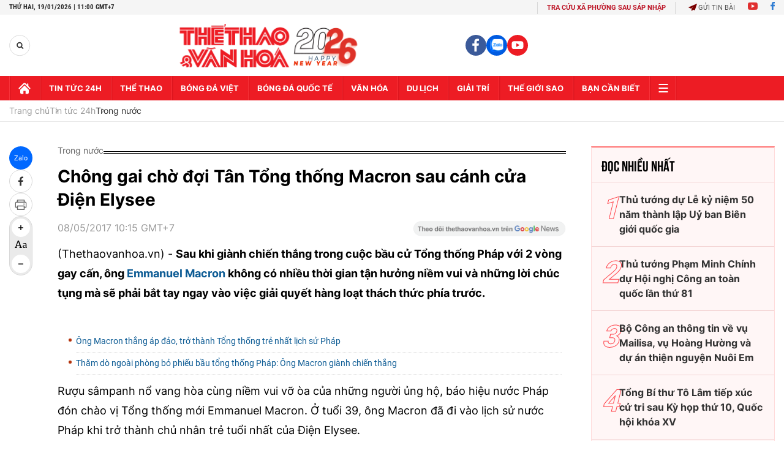

--- FILE ---
content_type: text/html; charset=utf-8
request_url: https://thethaovanhoa.vn/ajax/zone-news/131-1.htm
body_size: 7606
content:

        <div class="box-category-item" data-newsid="2026011909303627" data-target="False">
            <a class="box-category-link-with-avatar img-resize"
                data-type="0"
                data-newstype="0"
                 
                href="/dai-hoi-xiv-cua-dang-chuoi-chuong-trinh-nghe-thuat-lan-toa-khat-vong-phat-trien-viet-nam-trong-giai-doan-moi-2026011909303627.htm" title="Đ&#7841;i h&#7897;i XIV c&#7911;a Đ&#7843;ng: Chu&#7895;i chương trình ngh&#7879; thu&#7853;t lan t&#7887;a khát v&#7885;ng phát tri&#7875;n Vi&#7879;t Nam trong giai đo&#7841;n m&#7899;i">
                <img data-type="avatar"  loading="lazy" src="https://thethaovanhoa.mediacdn.vn/zoom/400_226/372676912336973824/2026/1/19/vnapotaldaihoixivcuadangdemnghethuatvoidangventoanniemtinyeu8513125-17687897459211216536826-101-0-820-1280-crop-17687898298891529581483.jpg" alt="Đ&#7841;i h&#7897;i XIV c&#7911;a Đ&#7843;ng: Chu&#7895;i chương trình ngh&#7879; thu&#7853;t lan t&#7887;a khát v&#7885;ng phát tri&#7875;n Vi&#7879;t Nam trong giai đo&#7841;n m&#7899;i" class="box-category-avatar">
            </a>
            <div class="box-category-content">
                <h3 class="box-category-title-text" data-comment="2026011909303627">
                    
                    <a class="box-category-link-title" data-objecttype=""
                        data-type="0"
                        data-linktype="newsdetail"
                        data-newstype="0"
                        data-id="2026011909303627"
                        href="/dai-hoi-xiv-cua-dang-chuoi-chuong-trinh-nghe-thuat-lan-toa-khat-vong-phat-trien-viet-nam-trong-giai-doan-moi-2026011909303627.htm"
                        
                        title="Đ&#7841;i h&#7897;i XIV c&#7911;a Đ&#7843;ng: Chu&#7895;i chương trình ngh&#7879; thu&#7853;t lan t&#7887;a khát v&#7885;ng phát tri&#7875;n Vi&#7879;t Nam trong giai đo&#7841;n m&#7899;i">Đại hội XIV của Đảng: Chuỗi chương trình nghệ thuật lan tỏa khát vọng phát triển Việt Nam trong giai đoạn mới</a>
                    
                    
                </h3>
                <a class="box-category-category"   href="/van-hoa.htm" title="Văn hoá">Văn hoá</a>
                <span class="box-category-time need-get-timeago" title="1/19/2026 9:59:00 AM"></span>
                
                <p data-type="sapo" class="box-category-sapo need-trimline" rel="3">Trong không khí phấn khởi chào mừng Đại hội đại biểu toàn quốc lần thứ XIV của Đảng, các đơn vị nghệ thuật trên địa bàn Thủ đô Hà Nội đã tổ chức nhiều chương trình nghệ thuật quy mô, được đầu tư công phu, đa dạng về loại hình, giàu chiều sâu tư tưởng; góp phần lan tỏa niềm tin, khơi dậy tinh thần đoàn kết, tự hào dân tộc và khát vọng phát triển đất nước trong giai đoạn mới.</p>
                
            </div>
        </div>
    
        <div class="box-category-item" data-newsid="20260119094800503" data-target="False">
            <a class="box-category-link-with-avatar img-resize"
                data-type="27"
                data-newstype="0"
                 
                href="/phien-hop-tru-bi-dai-hoi-dang-toan-quoc-lan-thu-xiv-20260119094800503.htm" title="Phiên h&#7885;p trù b&#7883; Đ&#7841;i h&#7897;i Đ&#7843;ng toàn qu&#7889;c l&#7847;n th&#7913; XIV">
                <img data-type="avatar"  loading="lazy" src="https://thethaovanhoa.mediacdn.vn/zoom/400_226/372676912336973824/2026/1/19/phien-hop-tru-bi-dai-hoi-dang-toan-quoc-lan-thu-xiv-1768791086684834520516-147-0-1271-2000-crop-1768791121679739710583.png" alt="Phiên h&#7885;p trù b&#7883; Đ&#7841;i h&#7897;i Đ&#7843;ng toàn qu&#7889;c l&#7847;n th&#7913; XIV" class="box-category-avatar">
            </a>
            <div class="box-category-content">
                <h3 class="box-category-title-text" data-comment="20260119094800503">
                    
                    <a class="box-category-link-title" data-objecttype=""
                        data-type="27"
                        data-linktype="newsdetail"
                        data-newstype="0"
                        data-id="20260119094800503"
                        href="/phien-hop-tru-bi-dai-hoi-dang-toan-quoc-lan-thu-xiv-20260119094800503.htm"
                        
                        title="Phiên h&#7885;p trù b&#7883; Đ&#7841;i h&#7897;i Đ&#7843;ng toàn qu&#7889;c l&#7847;n th&#7913; XIV">Phiên họp trù bị Đại hội Đảng toàn quốc lần thứ XIV</a>
                    
                    
                </h3>
                <a class="box-category-category"   href="/tin-tuc-24h.htm" title="Tin tức 24h">Tin tức 24h</a>
                <span class="box-category-time need-get-timeago" title="1/19/2026 9:52:00 AM"></span>
                
                <p data-type="sapo" class="box-category-sapo need-trimline" rel="3">Sáng 19/1/2026, tại Trung tâm Hội nghị Quốc gia (Hà Nội), Đại hội đại biểu toàn quốc lần thứ XIV của Đảng Cộng sản Việt Nam họp phiên Trù bị. Đại hội diễn ra từ ngày 19/1 đến 25/1/2026 với phương châm "Dân chủ - Kỷ cương - Đột phá - Phát triển". </p>
                
            </div>
        </div>
    
        <div class="box-category-item" data-newsid="2026011908584347" data-target="False">
            <a class="box-category-link-with-avatar img-resize"
                data-type="0"
                data-newstype="0"
                 
                href="/dai-hoi-xiv-cua-dang-giao-thong-thong-suot-nguoi-dan-chu-dong-chon-lo-trinh-phu-hop-2026011908584347.htm" title="Đ&#7841;i h&#7897;i XIV c&#7911;a Đ&#7843;ng: Giao thông thông su&#7889;t, ngư&#7901;i dân ch&#7911; đ&#7897;ng ch&#7885;n l&#7897; trình phù h&#7907;p">
                <img data-type="avatar"  loading="lazy" src="https://thethaovanhoa.mediacdn.vn/zoom/400_226/372676912336973824/2026/1/19/vnapotallucluongchucnangphanluongdieutietgiaothongbaodamanninhantoanphucvudaihoixivcuadang8537529-1768787870738379843870-201-0-1352-2048-crop-17687879152401684720518.jpeg" alt="Đ&#7841;i h&#7897;i XIV c&#7911;a Đ&#7843;ng: Giao thông thông su&#7889;t, ngư&#7901;i dân ch&#7911; đ&#7897;ng ch&#7885;n l&#7897; trình phù h&#7907;p" class="box-category-avatar">
            </a>
            <div class="box-category-content">
                <h3 class="box-category-title-text" data-comment="2026011908584347">
                    
                    <a class="box-category-link-title" data-objecttype=""
                        data-type="0"
                        data-linktype="newsdetail"
                        data-newstype="0"
                        data-id="2026011908584347"
                        href="/dai-hoi-xiv-cua-dang-giao-thong-thong-suot-nguoi-dan-chu-dong-chon-lo-trinh-phu-hop-2026011908584347.htm"
                        
                        title="Đ&#7841;i h&#7897;i XIV c&#7911;a Đ&#7843;ng: Giao thông thông su&#7889;t, ngư&#7901;i dân ch&#7911; đ&#7897;ng ch&#7885;n l&#7897; trình phù h&#7907;p">Đại hội XIV của Đảng: Giao thông thông suốt, người dân chủ động chọn lộ trình phù hợp</a>
                    
                    
                </h3>
                <a class="box-category-category"   href="/tin-tuc-24h.htm" title="Tin tức 24h">Tin tức 24h</a>
                <span class="box-category-time need-get-timeago" title="1/19/2026 9:21:00 AM"></span>
                
                <p data-type="sapo" class="box-category-sapo need-trimline" rel="3">Sáng 19/1, 1.586 đại biểu đại diện cho hơn 5,6 triệu đảng viên cả nước dự Đại hội đại biểu toàn quốc lần thứ XIV của Đảng Cộng sản Việt Nam họp phiên trù bị tại hội trường Trung tâm Hội nghị Quốc gia (phường Từ Liêm, Hà Nội). </p>
                
            </div>
        </div>
    
        <div class="box-category-item" data-newsid="20260119083619974" data-target="False">
            <a class="box-category-link-with-avatar img-resize"
                data-type="0"
                data-newstype="0"
                 
                href="/dong-chi-nguyen-duy-ngoc-thu-do-ha-noi-voi-su-menh-tien-phong-san-sang-hien-thuc-hoa-tam-nhin-dai-hoi-xiv-cua-dang-20260119083619974.htm" title="Đ&#7891;ng chí Nguy&#7877;n Duy Ng&#7885;c: Th&#7911; đô Hà N&#7897;i v&#7899;i s&#7913; m&#7879;nh tiên phong, s&#7861;n sàng hi&#7879;n th&#7921;c hóa t&#7847;m nhìn Đ&#7841;i h&#7897;i XIV c&#7911;a Đ&#7843;ng">
                <img data-type="avatar"  loading="lazy" src="https://thethaovanhoa.mediacdn.vn/zoom/400_226/372676912336973824/2026/1/19/vnapotalhoinghicactinhthanhphovungthudovequyhoachtongthethudohanoitamnhin100nam8532369-17687870817771518510661-170-0-966-1417-crop-1768787088072224484044.jpg" alt="Đ&#7891;ng chí Nguy&#7877;n Duy Ng&#7885;c: Th&#7911; đô Hà N&#7897;i v&#7899;i s&#7913; m&#7879;nh tiên phong, s&#7861;n sàng hi&#7879;n th&#7921;c hóa t&#7847;m nhìn Đ&#7841;i h&#7897;i XIV c&#7911;a Đ&#7843;ng" class="box-category-avatar">
            </a>
            <div class="box-category-content">
                <h3 class="box-category-title-text" data-comment="20260119083619974">
                    
                    <a class="box-category-link-title" data-objecttype=""
                        data-type="0"
                        data-linktype="newsdetail"
                        data-newstype="0"
                        data-id="20260119083619974"
                        href="/dong-chi-nguyen-duy-ngoc-thu-do-ha-noi-voi-su-menh-tien-phong-san-sang-hien-thuc-hoa-tam-nhin-dai-hoi-xiv-cua-dang-20260119083619974.htm"
                        
                        title="Đ&#7891;ng chí Nguy&#7877;n Duy Ng&#7885;c: Th&#7911; đô Hà N&#7897;i v&#7899;i s&#7913; m&#7879;nh tiên phong, s&#7861;n sàng hi&#7879;n th&#7921;c hóa t&#7847;m nhìn Đ&#7841;i h&#7897;i XIV c&#7911;a Đ&#7843;ng">Đồng chí Nguyễn Duy Ngọc: Thủ đô Hà Nội với sứ mệnh tiên phong, sẵn sàng hiện thực hóa tầm nhìn Đại hội XIV của Đảng</a>
                    
                    
                </h3>
                <a class="box-category-category"   href="/tin-tuc-24h.htm" title="Tin tức 24h">Tin tức 24h</a>
                <span class="box-category-time need-get-timeago" title="1/19/2026 8:39:00 AM"></span>
                
                <p data-type="sapo" class="box-category-sapo need-trimline" rel="3">Nhân dịp Đại hội đại biểu toàn quốc lần thứ XIV của Đảng khai mạc tại Thủ đô, đồng chí Bí thư Thành ủy Hà Nội Nguyễn Duy Ngọc đã có cuộc trả lời phỏng vấn nhìn lại những thành tựu nổi bật của Hà Nội trong nhiệm kỳ qua.</p>
                
            </div>
        </div>
    
        <div class="box-category-item" data-newsid="20260119075940383" data-target="False">
            <a class="box-category-link-with-avatar img-resize"
                data-type="27"
                data-newstype="0"
                 
                href="/lanh-dao-dang-nha-nuoc-va-cac-dai-bieu-du-phien-hop-tru-bi-dai-hoi-xiv-cua-dang-20260119075940383.htm" title="Lãnh đ&#7841;o Đ&#7843;ng, Nhà nư&#7899;c và các đ&#7841;i bi&#7875;u d&#7921; phiên h&#7885;p trù b&#7883; Đ&#7841;i h&#7897;i XIV c&#7911;a Đ&#7843;ng">
                <img data-type="avatar"  loading="lazy" src="https://thethaovanhoa.mediacdn.vn/zoom/400_226/372676912336973824/2026/1/19/vnapotallanhdaodangnhanuocduphienhoptrubidaihoixivcuadang8537591-1768784273982775551281-309-0-1747-2560-crop-1768785386271930552116.jpg" alt="Lãnh đ&#7841;o Đ&#7843;ng, Nhà nư&#7899;c và các đ&#7841;i bi&#7875;u d&#7921; phiên h&#7885;p trù b&#7883; Đ&#7841;i h&#7897;i XIV c&#7911;a Đ&#7843;ng" class="box-category-avatar">
            </a>
            <div class="box-category-content">
                <h3 class="box-category-title-text" data-comment="20260119075940383">
                    
                    <a class="box-category-link-title" data-objecttype=""
                        data-type="27"
                        data-linktype="newsdetail"
                        data-newstype="0"
                        data-id="20260119075940383"
                        href="/lanh-dao-dang-nha-nuoc-va-cac-dai-bieu-du-phien-hop-tru-bi-dai-hoi-xiv-cua-dang-20260119075940383.htm"
                        
                        title="Lãnh đ&#7841;o Đ&#7843;ng, Nhà nư&#7899;c và các đ&#7841;i bi&#7875;u d&#7921; phiên h&#7885;p trù b&#7883; Đ&#7841;i h&#7897;i XIV c&#7911;a Đ&#7843;ng">Lãnh đạo Đảng, Nhà nước và các đại biểu dự phiên họp trù bị Đại hội XIV của Đảng</a>
                    
                    
                </h3>
                <a class="box-category-category"   href="/tin-tuc-24h.htm" title="Tin tức 24h">Tin tức 24h</a>
                <span class="box-category-time need-get-timeago" title="1/19/2026 8:23:00 AM"></span>
                
                <p data-type="sapo" class="box-category-sapo need-trimline" rel="3">Sáng 19/1/2026, sau khi vào Lăng viếng Chủ tịch Hồ Chí Minh và dâng hương tại Đài tưởng niệm các Anh hùng liệt sĩ, Tổng Bí thư Tô Lâm cùng các đồng chí lãnh đạo Đảng, Nhà nước và đại biểu dự Đại hội đại biểu toàn quốc lần thứ XIV của Đảng Cộng sản Việt Nam đến Trung tâm Hội nghị Quốc gia (Hà Nội) để tiến hành phiên họp trù bị. </p>
                
            </div>
        </div>
    
        <div class="box-category-item" data-newsid="20260119074233417" data-target="False">
            <a class="box-category-link-with-avatar img-resize"
                data-type="27"
                data-newstype="0"
                 
                href="/cac-dai-bieu-du-dai-hoi-dai-bieu-toan-quoc-lan-thu-xiv-cua-dang-vieng-chu-tich-ho-chi-minh-20260119074233417.htm" title="Các đ&#7841;i bi&#7875;u d&#7921; Đ&#7841;i h&#7897;i đ&#7841;i bi&#7875;u toàn qu&#7889;c l&#7847;n th&#7913; XIV c&#7911;a Đ&#7843;ng vi&#7871;ng Ch&#7911; t&#7883;ch H&#7891; Chí Minh">
                <img data-type="avatar"  loading="lazy" src="https://thethaovanhoa.mediacdn.vn/zoom/400_226/372676912336973824/2026/1/19/vnapotaldaihoidangxivlanhdaodangnhanuocdatvonghoataidaituongniemcacanhhunglietsi8537573-1768783227980919050943-162-0-1286-2000-crop-17687833038831262968492.jpg" alt="Các đ&#7841;i bi&#7875;u d&#7921; Đ&#7841;i h&#7897;i đ&#7841;i bi&#7875;u toàn qu&#7889;c l&#7847;n th&#7913; XIV c&#7911;a Đ&#7843;ng vi&#7871;ng Ch&#7911; t&#7883;ch H&#7891; Chí Minh" class="box-category-avatar">
            </a>
            <div class="box-category-content">
                <h3 class="box-category-title-text" data-comment="20260119074233417">
                    
                    <a class="box-category-link-title" data-objecttype=""
                        data-type="27"
                        data-linktype="newsdetail"
                        data-newstype="0"
                        data-id="20260119074233417"
                        href="/cac-dai-bieu-du-dai-hoi-dai-bieu-toan-quoc-lan-thu-xiv-cua-dang-vieng-chu-tich-ho-chi-minh-20260119074233417.htm"
                        
                        title="Các đ&#7841;i bi&#7875;u d&#7921; Đ&#7841;i h&#7897;i đ&#7841;i bi&#7875;u toàn qu&#7889;c l&#7847;n th&#7913; XIV c&#7911;a Đ&#7843;ng vi&#7871;ng Ch&#7911; t&#7883;ch H&#7891; Chí Minh">Các đại biểu dự Đại hội đại biểu toàn quốc lần thứ XIV của Đảng viếng Chủ tịch Hồ Chí Minh</a>
                    
                    
                </h3>
                <a class="box-category-category"   href="/tin-tuc-24h.htm" title="Tin tức 24h">Tin tức 24h</a>
                <span class="box-category-time need-get-timeago" title="1/19/2026 7:50:00 AM"></span>
                
                <p data-type="sapo" class="box-category-sapo need-trimline" rel="3">Sáng 19/1, trước giờ khai mạc phiên họp trù bị Đại hội đại biểu toàn quốc lần thứ XIV của Đảng, đại biểu dự Đại hội đại biểu toàn quốc lần thứ XIV của Đảng đã đặt hoa, vào Lăng viếng Chủ tịch Hồ Chí Minh - Người sáng lập và rèn luyện Đảng ta, lãnh tụ vĩ đại của Đảng và dân tộc Việt Nam.</p>
                
            </div>
        </div>
    
        <div class="box-category-item" data-newsid="20260119065007108" data-target="False">
            <a class="box-category-link-with-avatar img-resize"
                data-type="0"
                data-newstype="0"
                 
                href="/dai-hoi-xiv-cua-dang-ky-nguyen-moi-tam-voc-moi-20260119065007108.htm" title="Đ&#7841;i h&#7897;i XIV c&#7911;a Đ&#7843;ng: K&#7927; nguyên m&#7899;i, t&#7847;m vóc m&#7899;i">
                <img data-type="avatar"  loading="lazy" src="https://thethaovanhoa.mediacdn.vn/zoom/400_226/372676912336973824/2026/1/19/vnapotaldanangtuoithamcohoachaomungdaihoidaibieutoanquoclanthuxivcuadang8537197-17687814737181620074146-0-0-1438-2560-crop-17687814916121869854490.jpg" alt="Đ&#7841;i h&#7897;i XIV c&#7911;a Đ&#7843;ng: K&#7927; nguyên m&#7899;i, t&#7847;m vóc m&#7899;i" class="box-category-avatar">
            </a>
            <div class="box-category-content">
                <h3 class="box-category-title-text" data-comment="20260119065007108">
                    
                    <a class="box-category-link-title" data-objecttype=""
                        data-type="0"
                        data-linktype="newsdetail"
                        data-newstype="0"
                        data-id="20260119065007108"
                        href="/dai-hoi-xiv-cua-dang-ky-nguyen-moi-tam-voc-moi-20260119065007108.htm"
                        
                        title="Đ&#7841;i h&#7897;i XIV c&#7911;a Đ&#7843;ng: K&#7927; nguyên m&#7899;i, t&#7847;m vóc m&#7899;i">Đại hội XIV của Đảng: Kỷ nguyên mới, tầm vóc mới</a>
                    
                    
                </h3>
                <a class="box-category-category"   href="/tin-tuc-24h.htm" title="Tin tức 24h">Tin tức 24h</a>
                <span class="box-category-time need-get-timeago" title="1/19/2026 7:07:00 AM"></span>
                
                <p data-type="sapo" class="box-category-sapo need-trimline" rel="3">Hôm nay, ngày 19/1/2026, Đại hội đại biểu toàn quốc lần thứ XIV của Đảng khai mạc tại Thủ đô Hà Nội. </p>
                
            </div>
        </div>
    
        <div class="box-category-item" data-newsid="20260119070132469" data-target="False">
            <a class="box-category-link-with-avatar img-resize"
                data-type="0"
                data-newstype="0"
                 
                href="/dam-bao-tuyet-doi-an-ninh-phuc-vu-dai-hoi-xiv-cua-dang-20260119070132469.htm" title="Đ&#7843;m b&#7843;o tuy&#7879;t đ&#7889;i an ninh ph&#7909;c v&#7909; Đ&#7841;i h&#7897;i XIV c&#7911;a Đ&#7843;ng">
                <img data-type="avatar"  loading="lazy" src="https://thethaovanhoa.mediacdn.vn/zoom/400_226/372676912336973824/2026/1/19/vnapotaldambaotuyetdoianninhphucvudaihoixivcuadang8537535-17687805792961042353558-175-0-1613-2560-crop-17687808405341005546210.jpg" alt="Đ&#7843;m b&#7843;o tuy&#7879;t đ&#7889;i an ninh ph&#7909;c v&#7909; Đ&#7841;i h&#7897;i XIV c&#7911;a Đ&#7843;ng" class="box-category-avatar">
            </a>
            <div class="box-category-content">
                <h3 class="box-category-title-text" data-comment="20260119070132469">
                    
                    <a class="box-category-link-title" data-objecttype=""
                        data-type="0"
                        data-linktype="newsdetail"
                        data-newstype="0"
                        data-id="20260119070132469"
                        href="/dam-bao-tuyet-doi-an-ninh-phuc-vu-dai-hoi-xiv-cua-dang-20260119070132469.htm"
                        
                        title="Đ&#7843;m b&#7843;o tuy&#7879;t đ&#7889;i an ninh ph&#7909;c v&#7909; Đ&#7841;i h&#7897;i XIV c&#7911;a Đ&#7843;ng">Đảm bảo tuyệt đối an ninh phục vụ Đại hội XIV của Đảng</a>
                    
                    
                </h3>
                <a class="box-category-category"   href="/tin-tuc-24h.htm" title="Tin tức 24h">Tin tức 24h</a>
                <span class="box-category-time need-get-timeago" title="1/19/2026 7:06:00 AM"></span>
                
                <p data-type="sapo" class="box-category-sapo need-trimline" rel="3">Để đảm bảo an ninh, an toàn tuyệt đối trong suốt thời gian diễn ra Đại hội XIV của Đảng tại Trung tâm Hội nghị Quốc gia (Hà Nội), các đơn vị chức năng phục vụ Đại hội phối hợp tổ chức triển khai đồng bộ, quyết liệt các kế hoạch, biện pháp trong trạng thái sẵn sàng cao nhất, góp phần vào thành công chung của sự kiện chính trị trọng đại này. </p>
                
            </div>
        </div>
    
        <div class="box-category-item" data-newsid="20260118213559165" data-target="False">
            <a class="box-category-link-with-avatar img-resize"
                data-type="0"
                data-newstype="0"
                 
                href="/bao-dam-du-dien-phuc-vu-san-xuat-kinh-doanh-va-doi-song-nhan-dan-trong-thoi-gian-cao-diem-2026-va-giai-doan-2027-2030-20260118213559165.htm" title="B&#7843;o đ&#7843;m đ&#7911; đi&#7879;n ph&#7909;c v&#7909; s&#7843;n xu&#7845;t kinh doanh và đ&#7901;i s&#7889;ng nhân dân trong th&#7901;i gian cao đi&#7875;m 2026 và giai đo&#7841;n 2027 - 2030">
                <img data-type="avatar"  loading="lazy" src="https://thethaovanhoa.mediacdn.vn/zoom/400_226/372676912336973824/2026/1/18/vnapotaldienlucmientrungchudongdambaocungungdienmuanangnong8110401-176874687896887811476-191-0-1342-2048-crop-1768746928976987314390.jpg" alt="B&#7843;o đ&#7843;m đ&#7911; đi&#7879;n ph&#7909;c v&#7909; s&#7843;n xu&#7845;t kinh doanh và đ&#7901;i s&#7889;ng nhân dân trong th&#7901;i gian cao đi&#7875;m 2026 và giai đo&#7841;n 2027 - 2030" class="box-category-avatar">
            </a>
            <div class="box-category-content">
                <h3 class="box-category-title-text" data-comment="20260118213559165">
                    
                    <a class="box-category-link-title" data-objecttype=""
                        data-type="0"
                        data-linktype="newsdetail"
                        data-newstype="0"
                        data-id="20260118213559165"
                        href="/bao-dam-du-dien-phuc-vu-san-xuat-kinh-doanh-va-doi-song-nhan-dan-trong-thoi-gian-cao-diem-2026-va-giai-doan-2027-2030-20260118213559165.htm"
                        
                        title="B&#7843;o đ&#7843;m đ&#7911; đi&#7879;n ph&#7909;c v&#7909; s&#7843;n xu&#7845;t kinh doanh và đ&#7901;i s&#7889;ng nhân dân trong th&#7901;i gian cao đi&#7875;m 2026 và giai đo&#7841;n 2027 - 2030">Bảo đảm đủ điện phục vụ sản xuất kinh doanh và đời sống nhân dân trong thời gian cao điểm 2026 và giai đoạn 2027 - 2030</a>
                    
                    
                </h3>
                <a class="box-category-category"   href="/tin-tuc-24h.htm" title="Tin tức 24h">Tin tức 24h</a>
                <span class="box-category-time need-get-timeago" title="1/18/2026 10:26:00 PM"></span>
                
                <p data-type="sapo" class="box-category-sapo need-trimline" rel="3">Thủ tướng Chính phủ Phạm Minh Chính ký Chỉ thị số 01/CT-TTg ngày 18/01/2026 về nhiệm vụ, giải pháp bảo đảm cung ứng đủ điện phục vụ sản xuất kinh doanh và đời sống nhân dân trong thời gian cao điểm năm 2026 và giai đoạn 2027 - 2030.</p>
                
            </div>
        </div>
    
        <div class="box-category-item" data-newsid="20260118203806426" data-target="False">
            <a class="box-category-link-with-avatar img-resize"
                data-type="0"
                data-newstype="0"
                 
                href="/dai-tuong-nguyen-trong-nghia-xay-dung-dang-bo-quan-doi-mau-muc-tieu-bieu-ngang-tam-nhiem-vu-20260118203806426.htm" title="Đ&#7841;i tư&#7899;ng Nguy&#7877;n Tr&#7885;ng Nghĩa: Xây d&#7921;ng Đ&#7843;ng b&#7897; Quân đ&#7897;i m&#7851;u m&#7921;c, tiêu bi&#7875;u, ngang t&#7847;m nhi&#7879;m v&#7909;">
                <img data-type="avatar"  loading="lazy" src="https://thethaovanhoa.mediacdn.vn/zoom/400_226/372676912336973824/2026/1/18/vnapotaldoancongtacquanuytrunguongboquocphongthamtangquataiangiang8523670-17687433313311848569228-68-0-1506-2560-crop-17687434759912007994140.jpg" alt="Đ&#7841;i tư&#7899;ng Nguy&#7877;n Tr&#7885;ng Nghĩa: Xây d&#7921;ng Đ&#7843;ng b&#7897; Quân đ&#7897;i m&#7851;u m&#7921;c, tiêu bi&#7875;u, ngang t&#7847;m nhi&#7879;m v&#7909;" class="box-category-avatar">
            </a>
            <div class="box-category-content">
                <h3 class="box-category-title-text" data-comment="20260118203806426">
                    
                    <a class="box-category-link-title" data-objecttype=""
                        data-type="0"
                        data-linktype="newsdetail"
                        data-newstype="0"
                        data-id="20260118203806426"
                        href="/dai-tuong-nguyen-trong-nghia-xay-dung-dang-bo-quan-doi-mau-muc-tieu-bieu-ngang-tam-nhiem-vu-20260118203806426.htm"
                        
                        title="Đ&#7841;i tư&#7899;ng Nguy&#7877;n Tr&#7885;ng Nghĩa: Xây d&#7921;ng Đ&#7843;ng b&#7897; Quân đ&#7897;i m&#7851;u m&#7921;c, tiêu bi&#7875;u, ngang t&#7847;m nhi&#7879;m v&#7909;">Đại tướng Nguyễn Trọng Nghĩa: Xây dựng Đảng bộ Quân đội mẫu mực, tiêu biểu, ngang tầm nhiệm vụ</a>
                    
                    
                </h3>
                <a class="box-category-category"   href="/tin-tuc-24h.htm" title="Tin tức 24h">Tin tức 24h</a>
                <span class="box-category-time need-get-timeago" title="1/18/2026 8:53:00 PM"></span>
                
                <p data-type="sapo" class="box-category-sapo need-trimline" rel="3">Thông tấn xã Việt Nam trân trọng giới thiệu bài viết của Đại tướng Nguyễn Trọng Nghĩa, Ủy viên Bộ Chính trị, Bí thư Trung ương Đảng, Ủy viên Thường vụ Quân ủy Trung ương, Chủ nhiệm Tổng cục Chính trị Quân đội nhân dân Việt Nam với tiêu đề: Xây dựng Đảng bộ Quân đội mẫu mực, tiêu biểu, ngang tầm nhiệm vụ":</p>
                
            </div>
        </div>
    
        <div class="box-category-item" data-newsid="20260118203232269" data-target="False">
            <a class="box-category-link-with-avatar img-resize"
                data-type="0"
                data-newstype="0"
                 
                href="/luc-luong-cong-an-nhan-dan-chu-dong-kien-tao-phat-trien-tao-nen-tang-thuc-hien-thang-loi-nghi-quyet-dai-hoi-xiv-cua-dang-20260118203232269.htm" title="L&#7921;c lư&#7907;ng Công an nhân dân ch&#7911; đ&#7897;ng ki&#7871;n t&#7841;o phát tri&#7875;n, t&#7841;o n&#7873;n t&#7843;ng th&#7921;c hi&#7879;n th&#7855;ng l&#7907;i Ngh&#7883; quy&#7871;t Đ&#7841;i h&#7897;i XIV c&#7911;a Đ&#7843;ng">
                <img data-type="avatar"  loading="lazy" src="https://thethaovanhoa.mediacdn.vn/zoom/400_226/372676912336973824/2026/1/18/vnapotalthutuongchutrihoinghidambaoanninhtrattuphattrienkinhte-xahoivungdbscl8500523-17687429402551958485353-83-0-1144-1888-crop-1768743145711762359147.jpg" alt="L&#7921;c lư&#7907;ng Công an nhân dân ch&#7911; đ&#7897;ng ki&#7871;n t&#7841;o phát tri&#7875;n, t&#7841;o n&#7873;n t&#7843;ng th&#7921;c hi&#7879;n th&#7855;ng l&#7907;i Ngh&#7883; quy&#7871;t Đ&#7841;i h&#7897;i XIV c&#7911;a Đ&#7843;ng" class="box-category-avatar">
            </a>
            <div class="box-category-content">
                <h3 class="box-category-title-text" data-comment="20260118203232269">
                    
                    <a class="box-category-link-title" data-objecttype=""
                        data-type="0"
                        data-linktype="newsdetail"
                        data-newstype="0"
                        data-id="20260118203232269"
                        href="/luc-luong-cong-an-nhan-dan-chu-dong-kien-tao-phat-trien-tao-nen-tang-thuc-hien-thang-loi-nghi-quyet-dai-hoi-xiv-cua-dang-20260118203232269.htm"
                        
                        title="L&#7921;c lư&#7907;ng Công an nhân dân ch&#7911; đ&#7897;ng ki&#7871;n t&#7841;o phát tri&#7875;n, t&#7841;o n&#7873;n t&#7843;ng th&#7921;c hi&#7879;n th&#7855;ng l&#7907;i Ngh&#7883; quy&#7871;t Đ&#7841;i h&#7897;i XIV c&#7911;a Đ&#7843;ng">Lực lượng Công an nhân dân chủ động kiến tạo phát triển, tạo nền tảng thực hiện thắng lợi Nghị quyết Đại hội XIV của Đảng</a>
                    
                    
                </h3>
                <a class="box-category-category"   href="/tin-tuc-24h.htm" title="Tin tức 24h">Tin tức 24h</a>
                <span class="box-category-time need-get-timeago" title="1/18/2026 8:37:00 PM"></span>
                
                <p data-type="sapo" class="box-category-sapo need-trimline" rel="3">Trong bối cảnh toàn Đảng, toàn dân, toàn quân thi đua chào mừng Đại hội đại biểu toàn quốc lần thứ XIV của Đảng, Đại tướng Lương Tam Quang, Ủy viên Bộ Chính trị, Bí thư Đảng ủy Công an Trung ương, Bộ trưởng Bộ Công an đã dành thời gian trả lời phỏng vấn báo chí về những định hướng chiến lược của lực lượng Công an nhân dân trong thực hiện Nghị quyết Đại hội XIV của Đảng.</p>
                
            </div>
        </div>
    
        <div class="box-category-item" data-newsid="20260118195316219" data-target="False">
            <a class="box-category-link-with-avatar img-resize"
                data-type="0"
                data-newstype="0"
                 
                href="/dai-hoi-xiv-cua-dang-khoi-day-suc-manh-noi-sinh-cua-van-hoa-viet-20260118195316219.htm" title="Đ&#7841;i h&#7897;i XIV c&#7911;a Đ&#7843;ng: Khơi d&#7853;y s&#7913;c m&#7841;nh n&#7897;i sinh c&#7911;a văn hóa Vi&#7879;t">
                <img data-type="avatar"  loading="lazy" src="https://thethaovanhoa.mediacdn.vn/zoom/400_226/372676912336973824/2026/1/18/vnapotalchuongtrinhnghethuatchaomung95namngaythanhlapdang7822358-17687407675151270704583-219-0-1657-2560-crop-17687407887151744336859.jpeg" alt="Đ&#7841;i h&#7897;i XIV c&#7911;a Đ&#7843;ng: Khơi d&#7853;y s&#7913;c m&#7841;nh n&#7897;i sinh c&#7911;a văn hóa Vi&#7879;t" class="box-category-avatar">
            </a>
            <div class="box-category-content">
                <h3 class="box-category-title-text" data-comment="20260118195316219">
                    
                    <a class="box-category-link-title" data-objecttype=""
                        data-type="0"
                        data-linktype="newsdetail"
                        data-newstype="0"
                        data-id="20260118195316219"
                        href="/dai-hoi-xiv-cua-dang-khoi-day-suc-manh-noi-sinh-cua-van-hoa-viet-20260118195316219.htm"
                        
                        title="Đ&#7841;i h&#7897;i XIV c&#7911;a Đ&#7843;ng: Khơi d&#7853;y s&#7913;c m&#7841;nh n&#7897;i sinh c&#7911;a văn hóa Vi&#7879;t">Đại hội XIV của Đảng: Khơi dậy sức mạnh nội sinh của văn hóa Việt</a>
                    
                    
                </h3>
                <a class="box-category-category"   href="/tin-tuc-24h.htm" title="Tin tức 24h">Tin tức 24h</a>
                <span class="box-category-time need-get-timeago" title="1/18/2026 8:15:00 PM"></span>
                
                <p data-type="sapo" class="box-category-sapo need-trimline" rel="3">Trong tiến trình phát triển của đất nước, văn hóa ngày càng được khẳng định là nền tảng tinh thần của xã hội, vừa là mục tiêu, vừa là động lực của phát triển bền vững. </p>
                
            </div>
        </div>
    
        <div class="box-category-item" data-newsid="2026011818304514" data-target="False">
            <a class="box-category-link-with-avatar img-resize"
                data-type="0"
                data-newstype="0"
                 
                href="/dai-hoi-xiv-cua-dang-ghi-nhan-vai-tro-tich-cuc-cua-viet-nam-trong-cac-he-thong-da-phuong-2026011818304514.htm" title="Đ&#7841;i h&#7897;i XIV c&#7911;a Đ&#7843;ng: Ghi nh&#7853;n vai trò tích c&#7921;c c&#7911;a Vi&#7879;t Nam trong các h&#7879; th&#7889;ng đa phương">
                <img data-type="avatar"  loading="lazy" src="https://thethaovanhoa.mediacdn.vn/zoom/400_226/372676912336973824/2026/1/18/vnapotaldaisumaiphandungphatbieutaikyhoplanthu58hoidongnhanquyenlienhopquoctaigeneva7876655-1768735692563253229572-0-0-1438-2560-crop-17687358328772109079463.jpg" alt="Đ&#7841;i h&#7897;i XIV c&#7911;a Đ&#7843;ng: Ghi nh&#7853;n vai trò tích c&#7921;c c&#7911;a Vi&#7879;t Nam trong các h&#7879; th&#7889;ng đa phương" class="box-category-avatar">
            </a>
            <div class="box-category-content">
                <h3 class="box-category-title-text" data-comment="2026011818304514">
                    
                    <a class="box-category-link-title" data-objecttype=""
                        data-type="0"
                        data-linktype="newsdetail"
                        data-newstype="0"
                        data-id="2026011818304514"
                        href="/dai-hoi-xiv-cua-dang-ghi-nhan-vai-tro-tich-cuc-cua-viet-nam-trong-cac-he-thong-da-phuong-2026011818304514.htm"
                        
                        title="Đ&#7841;i h&#7897;i XIV c&#7911;a Đ&#7843;ng: Ghi nh&#7853;n vai trò tích c&#7921;c c&#7911;a Vi&#7879;t Nam trong các h&#7879; th&#7889;ng đa phương">Đại hội XIV của Đảng: Ghi nhận vai trò tích cực của Việt Nam trong các hệ thống đa phương</a>
                    
                    
                </h3>
                <a class="box-category-category"   href="/tin-tuc-24h.htm" title="Tin tức 24h">Tin tức 24h</a>
                <span class="box-category-time need-get-timeago" title="1/18/2026 7:05:00 PM"></span>
                
                <p data-type="sapo" class="box-category-sapo need-trimline" rel="3">Đại sứ Mai Phan Dũng, Trưởng Phái đoàn Thường trực Việt Nam bên cạnh Liên hợp quốc và các tổ chức quốc tế, đã có các cuộc gặp và làm việc với lãnh đạo nhiều tổ chức quốc tế, trong đó có Văn phòng Liên hợp quốc tại Geneva (UNOG), Tổ chức Y tế Thế giới, Tổ chức Lao động Quốc tế, Tổ chức Thương mại Thế giới, Tổ chức Sở hữu trí tuệ thế giới, Hội nghị Liên hợp quốc về Thương mại và Phát triển, Tổ chức Khí tượng Thế giới và Liên đoàn Chữ thập đỏ và Trăng lưỡi liềm đỏ quốc tế trong thời gian qua.</p>
                
            </div>
        </div>
    
        <div class="box-category-item" data-newsid="20260118183918666" data-target="False">
            <a class="box-category-link-with-avatar img-resize"
                data-type="0"
                data-newstype="0"
                 
                href="/dieu-chinh-thoi-gian-khai-thac-bay-dem-tai-6-cang-hang-khong-tu-ngay-1-2-20260118183918666.htm" title="Đi&#7873;u ch&#7881;nh th&#7901;i gian khai thác bay đêm t&#7841;i 6 c&#7843;ng hàng không t&#7915; ngày 1/2">
                <img data-type="avatar"  loading="lazy" src="https://thethaovanhoa.mediacdn.vn/zoom/400_226/372676912336973824/2026/1/18/vnapotalvaecodambaoantoanchocacchuyenbay8000221-17687363230311664420343-0-0-843-1500-crop-1768736351938367542492.jpg" alt="Đi&#7873;u ch&#7881;nh th&#7901;i gian khai thác bay đêm t&#7841;i 6 c&#7843;ng hàng không t&#7915; ngày 1/2" class="box-category-avatar">
            </a>
            <div class="box-category-content">
                <h3 class="box-category-title-text" data-comment="20260118183918666">
                    
                    <a class="box-category-link-title" data-objecttype=""
                        data-type="0"
                        data-linktype="newsdetail"
                        data-newstype="0"
                        data-id="20260118183918666"
                        href="/dieu-chinh-thoi-gian-khai-thac-bay-dem-tai-6-cang-hang-khong-tu-ngay-1-2-20260118183918666.htm"
                        
                        title="Đi&#7873;u ch&#7881;nh th&#7901;i gian khai thác bay đêm t&#7841;i 6 c&#7843;ng hàng không t&#7915; ngày 1/2">Điều chỉnh thời gian khai thác bay đêm tại 6 cảng hàng không từ ngày 1/2</a>
                    
                    
                </h3>
                <a class="box-category-category"   href="/tin-tuc-24h.htm" title="Tin tức 24h">Tin tức 24h</a>
                <span class="box-category-time need-get-timeago" title="1/18/2026 6:40:00 PM"></span>
                
                <p data-type="sapo" class="box-category-sapo need-trimline" rel="3">Nhằm phục vụ nhu cầu đi lại của người dân trong dịp Tết Nguyên đán Bính Ngọ, mùa lễ hội Xuân năm 2026, Cục Hàng không Việt Nam vừa có văn bản gửi Tổng công ty Cảng hàng không Việt Nam (ACV) và Tổng công ty Quản lý bay Việt Nam (VATM) triển khai phương án khai thác bay đêm tại 6 cảng hàng không, từ ngày 1/2/2026 đến 1/3/2026 (giờ địa phương).</p>
                
            </div>
        </div>
    
        <div class="box-category-item" data-newsid="20260118183259333" data-target="False">
            <a class="box-category-link-with-avatar img-resize"
                data-type="0"
                data-newstype="0"
                 
                href="/bo-y-te-kiem-tra-cong-tac-truc-cap-cuu-kham-chua-benh-phuc-vu-dai-hoi-xiv-cua-dang-20260118183259333.htm" title="B&#7897; Y t&#7871; ki&#7875;m tra công tác tr&#7921;c c&#7845;p c&#7913;u, khám ch&#7919;a b&#7879;nh ph&#7909;c v&#7909; Đ&#7841;i h&#7897;i XIV c&#7911;a Đ&#7843;ng">
                <img data-type="avatar"  loading="lazy" src="https://thethaovanhoa.mediacdn.vn/zoom/400_226/372676912336973824/2026/1/18/vnapotalboytekiemtragiamsatcongtactruccapcuukhamchuabenhphucvudaihoixivcuadang8537099-1768735899948157336729-89-0-976-1578-crop-17687359379521226590400.jpeg" alt="B&#7897; Y t&#7871; ki&#7875;m tra công tác tr&#7921;c c&#7845;p c&#7913;u, khám ch&#7919;a b&#7879;nh ph&#7909;c v&#7909; Đ&#7841;i h&#7897;i XIV c&#7911;a Đ&#7843;ng" class="box-category-avatar">
            </a>
            <div class="box-category-content">
                <h3 class="box-category-title-text" data-comment="20260118183259333">
                    
                    <a class="box-category-link-title" data-objecttype=""
                        data-type="0"
                        data-linktype="newsdetail"
                        data-newstype="0"
                        data-id="20260118183259333"
                        href="/bo-y-te-kiem-tra-cong-tac-truc-cap-cuu-kham-chua-benh-phuc-vu-dai-hoi-xiv-cua-dang-20260118183259333.htm"
                        
                        title="B&#7897; Y t&#7871; ki&#7875;m tra công tác tr&#7921;c c&#7845;p c&#7913;u, khám ch&#7919;a b&#7879;nh ph&#7909;c v&#7909; Đ&#7841;i h&#7897;i XIV c&#7911;a Đ&#7843;ng">Bộ Y tế kiểm tra công tác trực cấp cứu, khám chữa bệnh phục vụ Đại hội XIV của Đảng</a>
                    
                    
                </h3>
                <a class="box-category-category"   href="/tin-tuc-24h.htm" title="Tin tức 24h">Tin tức 24h</a>
                <span class="box-category-time need-get-timeago" title="1/18/2026 6:35:00 PM"></span>
                
                <p data-type="sapo" class="box-category-sapo need-trimline" rel="3">Chiều 18/1/2026, Đoàn kiểm tra, giám sát công tác trực cấp cứu, khám chữa bệnh phục vụ Đại hội XIV của Đảng do đồng chí Vương Ánh Dương, Phó Cục trưởng Cục Quản lý Khám, chữa bệnh (Bộ Y tế) làm trưởng đoàn đến kiểm tra, giám sát tại một số địa điểm, nhằm đảm bảo an toàn tuyệt đối công tác y tế phục vụ Đại hội Đảng.</p>
                
            </div>
        </div>
    
        <div class="box-category-item" data-newsid="20260118155014204" data-target="False">
            <a class="box-category-link-with-avatar img-resize"
                data-type="0"
                data-newstype="0"
                 
                href="/dai-hoi-xiv-cua-dang-giai-doan-dieu-chinh-chien-luoc-trong-tien-trinh-phat-trien-cua-viet-nam-20260118155014204.htm" title="Đ&#7841;i h&#7897;i XIV c&#7911;a Đ&#7843;ng: Giai đo&#7841;n đi&#7873;u ch&#7881;nh chi&#7871;n lư&#7907;c trong tiến trình phát triển của Việt Nam">
                <img data-type="avatar"  loading="lazy" src="https://thethaovanhoa.mediacdn.vn/zoom/400_226/372676912336973824/2026/1/18/vnapotalhungyengan90hosothuchienquadichvucongtructuyen8277953-1768726147427933766462-178-0-1616-2560-crop-1768726178355979938946.jpg" alt="Đ&#7841;i h&#7897;i XIV c&#7911;a Đ&#7843;ng: Giai đo&#7841;n đi&#7873;u ch&#7881;nh chi&#7871;n lư&#7907;c trong tiến trình phát triển của Việt Nam" class="box-category-avatar">
            </a>
            <div class="box-category-content">
                <h3 class="box-category-title-text" data-comment="20260118155014204">
                    
                    <a class="box-category-link-title" data-objecttype=""
                        data-type="0"
                        data-linktype="newsdetail"
                        data-newstype="0"
                        data-id="20260118155014204"
                        href="/dai-hoi-xiv-cua-dang-giai-doan-dieu-chinh-chien-luoc-trong-tien-trinh-phat-trien-cua-viet-nam-20260118155014204.htm"
                        
                        title="Đ&#7841;i h&#7897;i XIV c&#7911;a Đ&#7843;ng: Giai đo&#7841;n đi&#7873;u ch&#7881;nh chi&#7871;n lư&#7907;c trong tiến trình phát triển của Việt Nam">Đại hội XIV của Đảng: Giai đoạn điều chỉnh chiến lược trong tiến trình phát triển của Việt Nam</a>
                    
                    
                </h3>
                <a class="box-category-category"   href="/tin-tuc-24h.htm" title="Tin tức 24h">Tin tức 24h</a>
                <span class="box-category-time need-get-timeago" title="1/18/2026 4:25:00 PM"></span>
                
                <p data-type="sapo" class="box-category-sapo need-trimline" rel="3">Đại hội đại biểu toàn quốc lần thứ XIV của Đảng Cộng sản Việt Nam (Đại hội XIV) đánh dấu một giai đoạn điều chỉnh chính sách chiến lược, nhằm tạo động lực phát triển mới cho Việt Nam trong bối cảnh tình hình khu vực và thế giới có nhiều biến động sâu sắc.</p>
                
            </div>
        </div>
    
        <div class="box-category-item" data-newsid="20260118153356712" data-target="False">
            <a class="box-category-link-with-avatar img-resize"
                data-type="0"
                data-newstype="0"
                 
                href="/dai-hoi-xiv-cua-dang-viet-nam-kien-dinh-con-duong-doi-moi-vung-vang-vuot-qua-thach-thuc-20260118153356712.htm" title="Đ&#7841;i h&#7897;i XIV c&#7911;a Đ&#7843;ng: Vi&#7879;t Nam kiên đ&#7883;nh con đư&#7901;ng đ&#7893;i m&#7899;i, v&#7919;ng vàng vư&#7907;t qua thách th&#7913;c">
                <img data-type="avatar"  loading="lazy" src="https://thethaovanhoa.mediacdn.vn/zoom/400_226/372676912336973824/2026/1/18/vnapotalvietnamdamnhiemvitrichutichhoinghicacquocgiathanhvienunclos8109634-1768725166121600612821.jpg" alt="Đ&#7841;i h&#7897;i XIV c&#7911;a Đ&#7843;ng: Vi&#7879;t Nam kiên đ&#7883;nh con đư&#7901;ng đ&#7893;i m&#7899;i, v&#7919;ng vàng vư&#7907;t qua thách th&#7913;c" class="box-category-avatar">
            </a>
            <div class="box-category-content">
                <h3 class="box-category-title-text" data-comment="20260118153356712">
                    
                    <a class="box-category-link-title" data-objecttype=""
                        data-type="0"
                        data-linktype="newsdetail"
                        data-newstype="0"
                        data-id="20260118153356712"
                        href="/dai-hoi-xiv-cua-dang-viet-nam-kien-dinh-con-duong-doi-moi-vung-vang-vuot-qua-thach-thuc-20260118153356712.htm"
                        
                        title="Đ&#7841;i h&#7897;i XIV c&#7911;a Đ&#7843;ng: Vi&#7879;t Nam kiên đ&#7883;nh con đư&#7901;ng đ&#7893;i m&#7899;i, v&#7919;ng vàng vư&#7907;t qua thách th&#7913;c">Đại hội XIV của Đảng: Việt Nam kiên định con đường đổi mới, vững vàng vượt qua thách thức</a>
                    
                    
                </h3>
                <a class="box-category-category"   href="/tin-tuc-24h.htm" title="Tin tức 24h">Tin tức 24h</a>
                <span class="box-category-time need-get-timeago" title="1/18/2026 4:24:00 PM"></span>
                
                <p data-type="sapo" class="box-category-sapo need-trimline" rel="3">Trong cuộc phỏng vấn dành cho Thông tấn xã Việt Nam (TTXVN) tại Buenos Aires, ông Marcelo Rodriguez, Trưởng ban Đối ngoại Trung ương Đảng Cộng sản Argentina, đã chia sẻ những đánh giá sâu sắc về những thành tựu nổi bật của Đảng Cộng sản Việt Nam trong nhiệm kỳ Đại hội XIII, cũng như đường lối đối ngoại và công tác phòng, chống tham nhũng của Việt Nam trong bối cảnh tình hình thế giới và khu vực đang diễn biến phức tạp và khó lường.</p>
                
            </div>
        </div>
    
        <div class="box-category-item" data-newsid="20260118154346089" data-target="False">
            <a class="box-category-link-with-avatar img-resize"
                data-type="0"
                data-newstype="0"
                 
                href="/sau-ngay-31-1-ban-van-dong-cuu-tro-trung-uong-se-dung-tiep-nhan-ung-ho-dong-bao-bi-bao-lut-20260118154346089.htm" title="Sau ngày 31/1, Ban V&#7853;n đ&#7897;ng c&#7913;u tr&#7907; Trung ương s&#7869; d&#7915;ng ti&#7871;p nh&#7853;n &#7911;ng h&#7897; đ&#7891;ng bào b&#7883; bão l&#7909;t">
                <img data-type="avatar"  loading="lazy" src="https://thethaovanhoa.mediacdn.vn/zoom/400_226/372676912336973824/2026/1/18/vnapotalkieubaosecquyengop15tydongunghodongbaovungbaolut8333137-17687257563311789858287.jpg" alt="Sau ngày 31/1, Ban V&#7853;n đ&#7897;ng c&#7913;u tr&#7907; Trung ương s&#7869; d&#7915;ng ti&#7871;p nh&#7853;n &#7911;ng h&#7897; đ&#7891;ng bào b&#7883; bão l&#7909;t" class="box-category-avatar">
            </a>
            <div class="box-category-content">
                <h3 class="box-category-title-text" data-comment="20260118154346089">
                    
                    <a class="box-category-link-title" data-objecttype=""
                        data-type="0"
                        data-linktype="newsdetail"
                        data-newstype="0"
                        data-id="20260118154346089"
                        href="/sau-ngay-31-1-ban-van-dong-cuu-tro-trung-uong-se-dung-tiep-nhan-ung-ho-dong-bao-bi-bao-lut-20260118154346089.htm"
                        
                        title="Sau ngày 31/1, Ban V&#7853;n đ&#7897;ng c&#7913;u tr&#7907; Trung ương s&#7869; d&#7915;ng ti&#7871;p nh&#7853;n &#7911;ng h&#7897; đ&#7891;ng bào b&#7883; bão l&#7909;t">Sau ngày 31/1, Ban Vận động cứu trợ Trung ương sẽ dừng tiếp nhận ủng hộ đồng bào bị bão lụt</a>
                    
                    
                </h3>
                <a class="box-category-category"   href="/tin-tuc-24h.htm" title="Tin tức 24h">Tin tức 24h</a>
                <span class="box-category-time need-get-timeago" title="1/18/2026 4:22:00 PM"></span>
                
                <p data-type="sapo" class="box-category-sapo need-trimline" rel="3">Ban Vận động Cứu trợ Trung ương - Ủy ban Trung ương Mặt trận Tổ quốc (MTTQ) Việt Nam đã ra Thông báo về thời gian kết thúc đợt vận động, tiếp nhận ủng hộ đồng bào bị thiệt hại do bão, mưa lũ gây ra.</p>
                
            </div>
        </div>
    



--- FILE ---
content_type: text/html; charset=utf-8
request_url: https://thethaovanhoa.vn/ajax/zone-news/131-0000-00-00.htm
body_size: 3046
content:

        <div class="box-category-item" data-newsid="2026011909303627" data-target="False">
            <a class="box-category-link-with-avatar img-resize"
                data-type="0"
                data-newstype="0"
                 
                href="/dai-hoi-xiv-cua-dang-chuoi-chuong-trinh-nghe-thuat-lan-toa-khat-vong-phat-trien-viet-nam-trong-giai-doan-moi-2026011909303627.htm" title="Đ&#7841;i h&#7897;i XIV c&#7911;a Đ&#7843;ng: Chu&#7895;i chương trình ngh&#7879; thu&#7853;t lan t&#7887;a khát v&#7885;ng phát tri&#7875;n Vi&#7879;t Nam trong giai đo&#7841;n m&#7899;i">
                <img data-type="avatar"  loading="lazy" src="https://thethaovanhoa.mediacdn.vn/zoom/300_188/372676912336973824/2026/1/19/vnapotaldaihoixivcuadangdemnghethuatvoidangventoanniemtinyeu8513125-17687897459211216536826-101-0-820-1280-crop-17687898298891529581483.jpg" alt="Đ&#7841;i h&#7897;i XIV c&#7911;a Đ&#7843;ng: Chu&#7895;i chương trình ngh&#7879; thu&#7853;t lan t&#7887;a khát v&#7885;ng phát tri&#7875;n Vi&#7879;t Nam trong giai đo&#7841;n m&#7899;i" class="box-category-avatar">
            </a>
            <div class="box-category-content">
                <h3 class="box-category-title-text" data-comment="2026011909303627">
                    
                    <a class="box-category-link-title" data-objecttype=""
                        data-type="0"
                        data-linktype="newsdetail"
                        data-newstype="0"
                        data-id="2026011909303627"
                        href="/dai-hoi-xiv-cua-dang-chuoi-chuong-trinh-nghe-thuat-lan-toa-khat-vong-phat-trien-viet-nam-trong-giai-doan-moi-2026011909303627.htm"
                        
                        title="Đ&#7841;i h&#7897;i XIV c&#7911;a Đ&#7843;ng: Chu&#7895;i chương trình ngh&#7879; thu&#7853;t lan t&#7887;a khát v&#7885;ng phát tri&#7875;n Vi&#7879;t Nam trong giai đo&#7841;n m&#7899;i">Đại hội XIV của Đảng: Chuỗi chương trình nghệ thuật lan tỏa khát vọng phát triển Việt Nam trong giai đoạn mới</a>
                    
                    
                </h3>
                <a class="box-category-category"   href="/van-hoa.htm" title="Văn hoá">Văn hoá</a>
                <span class="box-category-time need-get-timeago" title="1/19/2026 9:59:00 AM"></span>
                
                <p data-type="sapo" class="box-category-sapo need-trimline" rel="3">Trong không khí phấn khởi chào mừng Đại hội đại biểu toàn quốc lần thứ XIV của Đảng, các đơn vị nghệ thuật trên địa bàn Thủ đô Hà Nội đã tổ chức nhiều chương trình nghệ thuật quy mô, được đầu tư công phu, đa dạng về loại hình, giàu chiều sâu tư tưởng; góp phần lan tỏa niềm tin, khơi dậy tinh thần đoàn kết, tự hào dân tộc và khát vọng phát triển đất nước trong giai đoạn mới.</p>
                
            </div>
        </div>
    
        <div class="box-category-item" data-newsid="20260119094800503" data-target="False">
            <a class="box-category-link-with-avatar img-resize"
                data-type="27"
                data-newstype="0"
                 
                href="/phien-hop-tru-bi-dai-hoi-dang-toan-quoc-lan-thu-xiv-20260119094800503.htm" title="Phiên h&#7885;p trù b&#7883; Đ&#7841;i h&#7897;i Đ&#7843;ng toàn qu&#7889;c l&#7847;n th&#7913; XIV">
                <img data-type="avatar"  loading="lazy" src="https://thethaovanhoa.mediacdn.vn/zoom/300_188/372676912336973824/2026/1/19/phien-hop-tru-bi-dai-hoi-dang-toan-quoc-lan-thu-xiv-1768791086684834520516-147-0-1271-2000-crop-1768791121679739710583.png" alt="Phiên h&#7885;p trù b&#7883; Đ&#7841;i h&#7897;i Đ&#7843;ng toàn qu&#7889;c l&#7847;n th&#7913; XIV" class="box-category-avatar">
            </a>
            <div class="box-category-content">
                <h3 class="box-category-title-text" data-comment="20260119094800503">
                    
                    <a class="box-category-link-title" data-objecttype=""
                        data-type="27"
                        data-linktype="newsdetail"
                        data-newstype="0"
                        data-id="20260119094800503"
                        href="/phien-hop-tru-bi-dai-hoi-dang-toan-quoc-lan-thu-xiv-20260119094800503.htm"
                        
                        title="Phiên h&#7885;p trù b&#7883; Đ&#7841;i h&#7897;i Đ&#7843;ng toàn qu&#7889;c l&#7847;n th&#7913; XIV">Phiên họp trù bị Đại hội Đảng toàn quốc lần thứ XIV</a>
                    
                    
                </h3>
                <a class="box-category-category"   href="/tin-tuc-24h.htm" title="Tin tức 24h">Tin tức 24h</a>
                <span class="box-category-time need-get-timeago" title="1/19/2026 9:52:00 AM"></span>
                
                <p data-type="sapo" class="box-category-sapo need-trimline" rel="3">Sáng 19/1/2026, tại Trung tâm Hội nghị Quốc gia (Hà Nội), Đại hội đại biểu toàn quốc lần thứ XIV của Đảng Cộng sản Việt Nam họp phiên Trù bị. Đại hội diễn ra từ ngày 19/1 đến 25/1/2026 với phương châm "Dân chủ - Kỷ cương - Đột phá - Phát triển". </p>
                
            </div>
        </div>
    
        <div class="box-category-item" data-newsid="2026011908584347" data-target="False">
            <a class="box-category-link-with-avatar img-resize"
                data-type="0"
                data-newstype="0"
                 
                href="/dai-hoi-xiv-cua-dang-giao-thong-thong-suot-nguoi-dan-chu-dong-chon-lo-trinh-phu-hop-2026011908584347.htm" title="Đ&#7841;i h&#7897;i XIV c&#7911;a Đ&#7843;ng: Giao thông thông su&#7889;t, ngư&#7901;i dân ch&#7911; đ&#7897;ng ch&#7885;n l&#7897; trình phù h&#7907;p">
                <img data-type="avatar"  loading="lazy" src="https://thethaovanhoa.mediacdn.vn/zoom/300_188/372676912336973824/2026/1/19/vnapotallucluongchucnangphanluongdieutietgiaothongbaodamanninhantoanphucvudaihoixivcuadang8537529-1768787870738379843870-201-0-1352-2048-crop-17687879152401684720518.jpeg" alt="Đ&#7841;i h&#7897;i XIV c&#7911;a Đ&#7843;ng: Giao thông thông su&#7889;t, ngư&#7901;i dân ch&#7911; đ&#7897;ng ch&#7885;n l&#7897; trình phù h&#7907;p" class="box-category-avatar">
            </a>
            <div class="box-category-content">
                <h3 class="box-category-title-text" data-comment="2026011908584347">
                    
                    <a class="box-category-link-title" data-objecttype=""
                        data-type="0"
                        data-linktype="newsdetail"
                        data-newstype="0"
                        data-id="2026011908584347"
                        href="/dai-hoi-xiv-cua-dang-giao-thong-thong-suot-nguoi-dan-chu-dong-chon-lo-trinh-phu-hop-2026011908584347.htm"
                        
                        title="Đ&#7841;i h&#7897;i XIV c&#7911;a Đ&#7843;ng: Giao thông thông su&#7889;t, ngư&#7901;i dân ch&#7911; đ&#7897;ng ch&#7885;n l&#7897; trình phù h&#7907;p">Đại hội XIV của Đảng: Giao thông thông suốt, người dân chủ động chọn lộ trình phù hợp</a>
                    
                    
                </h3>
                <a class="box-category-category"   href="/tin-tuc-24h.htm" title="Tin tức 24h">Tin tức 24h</a>
                <span class="box-category-time need-get-timeago" title="1/19/2026 9:21:00 AM"></span>
                
                <p data-type="sapo" class="box-category-sapo need-trimline" rel="3">Sáng 19/1, 1.586 đại biểu đại diện cho hơn 5,6 triệu đảng viên cả nước dự Đại hội đại biểu toàn quốc lần thứ XIV của Đảng Cộng sản Việt Nam họp phiên trù bị tại hội trường Trung tâm Hội nghị Quốc gia (phường Từ Liêm, Hà Nội). </p>
                
            </div>
        </div>
    
        <div class="box-category-item" data-newsid="20260119083619974" data-target="False">
            <a class="box-category-link-with-avatar img-resize"
                data-type="0"
                data-newstype="0"
                 
                href="/dong-chi-nguyen-duy-ngoc-thu-do-ha-noi-voi-su-menh-tien-phong-san-sang-hien-thuc-hoa-tam-nhin-dai-hoi-xiv-cua-dang-20260119083619974.htm" title="Đ&#7891;ng chí Nguy&#7877;n Duy Ng&#7885;c: Th&#7911; đô Hà N&#7897;i v&#7899;i s&#7913; m&#7879;nh tiên phong, s&#7861;n sàng hi&#7879;n th&#7921;c hóa t&#7847;m nhìn Đ&#7841;i h&#7897;i XIV c&#7911;a Đ&#7843;ng">
                <img data-type="avatar"  loading="lazy" src="https://thethaovanhoa.mediacdn.vn/zoom/300_188/372676912336973824/2026/1/19/vnapotalhoinghicactinhthanhphovungthudovequyhoachtongthethudohanoitamnhin100nam8532369-17687870817771518510661-170-0-966-1417-crop-1768787088072224484044.jpg" alt="Đ&#7891;ng chí Nguy&#7877;n Duy Ng&#7885;c: Th&#7911; đô Hà N&#7897;i v&#7899;i s&#7913; m&#7879;nh tiên phong, s&#7861;n sàng hi&#7879;n th&#7921;c hóa t&#7847;m nhìn Đ&#7841;i h&#7897;i XIV c&#7911;a Đ&#7843;ng" class="box-category-avatar">
            </a>
            <div class="box-category-content">
                <h3 class="box-category-title-text" data-comment="20260119083619974">
                    
                    <a class="box-category-link-title" data-objecttype=""
                        data-type="0"
                        data-linktype="newsdetail"
                        data-newstype="0"
                        data-id="20260119083619974"
                        href="/dong-chi-nguyen-duy-ngoc-thu-do-ha-noi-voi-su-menh-tien-phong-san-sang-hien-thuc-hoa-tam-nhin-dai-hoi-xiv-cua-dang-20260119083619974.htm"
                        
                        title="Đ&#7891;ng chí Nguy&#7877;n Duy Ng&#7885;c: Th&#7911; đô Hà N&#7897;i v&#7899;i s&#7913; m&#7879;nh tiên phong, s&#7861;n sàng hi&#7879;n th&#7921;c hóa t&#7847;m nhìn Đ&#7841;i h&#7897;i XIV c&#7911;a Đ&#7843;ng">Đồng chí Nguyễn Duy Ngọc: Thủ đô Hà Nội với sứ mệnh tiên phong, sẵn sàng hiện thực hóa tầm nhìn Đại hội XIV của Đảng</a>
                    
                    
                </h3>
                <a class="box-category-category"   href="/tin-tuc-24h.htm" title="Tin tức 24h">Tin tức 24h</a>
                <span class="box-category-time need-get-timeago" title="1/19/2026 8:39:00 AM"></span>
                
                <p data-type="sapo" class="box-category-sapo need-trimline" rel="3">Nhân dịp Đại hội đại biểu toàn quốc lần thứ XIV của Đảng khai mạc tại Thủ đô, đồng chí Bí thư Thành ủy Hà Nội Nguyễn Duy Ngọc đã có cuộc trả lời phỏng vấn nhìn lại những thành tựu nổi bật của Hà Nội trong nhiệm kỳ qua.</p>
                
            </div>
        </div>
    
        <div class="box-category-item" data-newsid="20260119075940383" data-target="False">
            <a class="box-category-link-with-avatar img-resize"
                data-type="27"
                data-newstype="0"
                 
                href="/lanh-dao-dang-nha-nuoc-va-cac-dai-bieu-du-phien-hop-tru-bi-dai-hoi-xiv-cua-dang-20260119075940383.htm" title="Lãnh đ&#7841;o Đ&#7843;ng, Nhà nư&#7899;c và các đ&#7841;i bi&#7875;u d&#7921; phiên h&#7885;p trù b&#7883; Đ&#7841;i h&#7897;i XIV c&#7911;a Đ&#7843;ng">
                <img data-type="avatar"  loading="lazy" src="https://thethaovanhoa.mediacdn.vn/zoom/300_188/372676912336973824/2026/1/19/vnapotallanhdaodangnhanuocduphienhoptrubidaihoixivcuadang8537591-1768784273982775551281-309-0-1747-2560-crop-1768785386271930552116.jpg" alt="Lãnh đ&#7841;o Đ&#7843;ng, Nhà nư&#7899;c và các đ&#7841;i bi&#7875;u d&#7921; phiên h&#7885;p trù b&#7883; Đ&#7841;i h&#7897;i XIV c&#7911;a Đ&#7843;ng" class="box-category-avatar">
            </a>
            <div class="box-category-content">
                <h3 class="box-category-title-text" data-comment="20260119075940383">
                    
                    <a class="box-category-link-title" data-objecttype=""
                        data-type="27"
                        data-linktype="newsdetail"
                        data-newstype="0"
                        data-id="20260119075940383"
                        href="/lanh-dao-dang-nha-nuoc-va-cac-dai-bieu-du-phien-hop-tru-bi-dai-hoi-xiv-cua-dang-20260119075940383.htm"
                        
                        title="Lãnh đ&#7841;o Đ&#7843;ng, Nhà nư&#7899;c và các đ&#7841;i bi&#7875;u d&#7921; phiên h&#7885;p trù b&#7883; Đ&#7841;i h&#7897;i XIV c&#7911;a Đ&#7843;ng">Lãnh đạo Đảng, Nhà nước và các đại biểu dự phiên họp trù bị Đại hội XIV của Đảng</a>
                    
                    
                </h3>
                <a class="box-category-category"   href="/tin-tuc-24h.htm" title="Tin tức 24h">Tin tức 24h</a>
                <span class="box-category-time need-get-timeago" title="1/19/2026 8:23:00 AM"></span>
                
                <p data-type="sapo" class="box-category-sapo need-trimline" rel="3">Sáng 19/1/2026, sau khi vào Lăng viếng Chủ tịch Hồ Chí Minh và dâng hương tại Đài tưởng niệm các Anh hùng liệt sĩ, Tổng Bí thư Tô Lâm cùng các đồng chí lãnh đạo Đảng, Nhà nước và đại biểu dự Đại hội đại biểu toàn quốc lần thứ XIV của Đảng Cộng sản Việt Nam đến Trung tâm Hội nghị Quốc gia (Hà Nội) để tiến hành phiên họp trù bị. </p>
                
            </div>
        </div>
    
        <div class="box-category-item" data-newsid="20260119074233417" data-target="False">
            <a class="box-category-link-with-avatar img-resize"
                data-type="27"
                data-newstype="0"
                 
                href="/cac-dai-bieu-du-dai-hoi-dai-bieu-toan-quoc-lan-thu-xiv-cua-dang-vieng-chu-tich-ho-chi-minh-20260119074233417.htm" title="Các đ&#7841;i bi&#7875;u d&#7921; Đ&#7841;i h&#7897;i đ&#7841;i bi&#7875;u toàn qu&#7889;c l&#7847;n th&#7913; XIV c&#7911;a Đ&#7843;ng vi&#7871;ng Ch&#7911; t&#7883;ch H&#7891; Chí Minh">
                <img data-type="avatar"  loading="lazy" src="https://thethaovanhoa.mediacdn.vn/zoom/300_188/372676912336973824/2026/1/19/vnapotaldaihoidangxivlanhdaodangnhanuocdatvonghoataidaituongniemcacanhhunglietsi8537573-1768783227980919050943-162-0-1286-2000-crop-17687833038831262968492.jpg" alt="Các đ&#7841;i bi&#7875;u d&#7921; Đ&#7841;i h&#7897;i đ&#7841;i bi&#7875;u toàn qu&#7889;c l&#7847;n th&#7913; XIV c&#7911;a Đ&#7843;ng vi&#7871;ng Ch&#7911; t&#7883;ch H&#7891; Chí Minh" class="box-category-avatar">
            </a>
            <div class="box-category-content">
                <h3 class="box-category-title-text" data-comment="20260119074233417">
                    
                    <a class="box-category-link-title" data-objecttype=""
                        data-type="27"
                        data-linktype="newsdetail"
                        data-newstype="0"
                        data-id="20260119074233417"
                        href="/cac-dai-bieu-du-dai-hoi-dai-bieu-toan-quoc-lan-thu-xiv-cua-dang-vieng-chu-tich-ho-chi-minh-20260119074233417.htm"
                        
                        title="Các đ&#7841;i bi&#7875;u d&#7921; Đ&#7841;i h&#7897;i đ&#7841;i bi&#7875;u toàn qu&#7889;c l&#7847;n th&#7913; XIV c&#7911;a Đ&#7843;ng vi&#7871;ng Ch&#7911; t&#7883;ch H&#7891; Chí Minh">Các đại biểu dự Đại hội đại biểu toàn quốc lần thứ XIV của Đảng viếng Chủ tịch Hồ Chí Minh</a>
                    
                    
                </h3>
                <a class="box-category-category"   href="/tin-tuc-24h.htm" title="Tin tức 24h">Tin tức 24h</a>
                <span class="box-category-time need-get-timeago" title="1/19/2026 7:50:00 AM"></span>
                
                <p data-type="sapo" class="box-category-sapo need-trimline" rel="3">Sáng 19/1, trước giờ khai mạc phiên họp trù bị Đại hội đại biểu toàn quốc lần thứ XIV của Đảng, đại biểu dự Đại hội đại biểu toàn quốc lần thứ XIV của Đảng đã đặt hoa, vào Lăng viếng Chủ tịch Hồ Chí Minh - Người sáng lập và rèn luyện Đảng ta, lãnh tụ vĩ đại của Đảng và dân tộc Việt Nam.</p>
                
            </div>
        </div>
    

<script>
    var newsId = $("#__HFIELD__nid").val();
    $('.box-category[data-layout="11"] .box-category-middle .box-category-item[data-newsid="' + newsId + '"]').remove();
    if ($('.box-category[data-layout="11"] .box-category-middle .box-category-item').length > 5)
        $('.box-category[data-layout="11"] .box-category-middle .box-category-item').last().remove();
</script>


--- FILE ---
content_type: application/javascript; charset=utf-8
request_url: https://fundingchoicesmessages.google.com/f/AGSKWxUS0VQPZM8fvihzaZxDjX7NkZ4TUDcBFDRpznXyhfni1XAzBH3PbtkXNiULBQ3T7j8I-_PUQiwico8Y1LZ8wAEKzgFMCVXLTndY2v7nZL3qS1UY-N1mtFB3alMDJrRl73ATRd43TXurBBfpJBpzhH3PzZwvzDs0ANbP8J_4ON2KvbEcAJVsIObL9tDv/_/adsGooglePP3.-800x150._728_x_90_/delivery/al.php/simad.min.js
body_size: -1290
content:
window['40472a3f-cc22-4f2c-831c-fdf7e77db0a4'] = true;